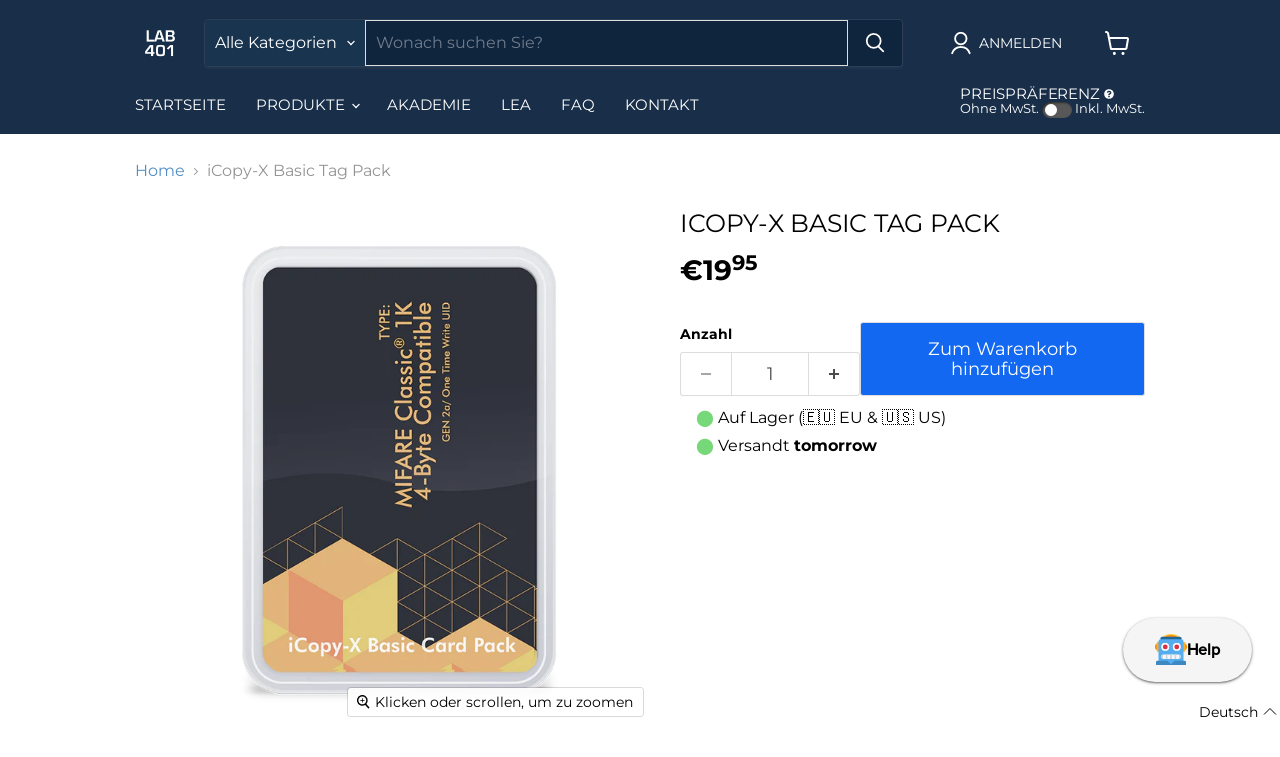

--- FILE ---
content_type: application/javascript; charset=utf-8
request_url: https://panel.lab401.com/chatbot/widget.js
body_size: 1977
content:
// Get config from current script tag data attrs
function initGenAiChatbot() {
  let genaiWidgetScript = document.currentScript;

  let API_URL = genaiWidgetScript.getAttribute("data-api-url");

  if (!API_URL) {
    const parsedUrl = new URL(genaiWidgetScript.src);
    API_URL = `${parsedUrl.protocol}//${parsedUrl.host}`;
  }

  config = {
    API_URL,
    API_KEY: genaiWidgetScript.getAttribute("data-chatbot-id"),
    AGENT_ID: genaiWidgetScript.getAttribute("data-agent-id"),
    AGENT_NAME: genaiWidgetScript.getAttribute("data-name"),
    PRIMARY_COLOR: genaiWidgetScript.getAttribute("data-primary-color"),
    SECONDARY_COLOR: genaiWidgetScript.getAttribute("data-secondary-color"),
    LOGO: genaiWidgetScript.getAttribute("data-logo"),
    STARTING_MESSAGE: genaiWidgetScript.getAttribute("data-starting-message"),
    BUTTON_BACKGROUND_COLOR: genaiWidgetScript.getAttribute(
      "data-button-background-color"
    ),
    BUTTON_TEXT_COLOR: genaiWidgetScript.getAttribute("data-button-text-color"),
    RENDER_TARGET_ID: genaiWidgetScript.getAttribute("data-render-target-id"),
    BUTTON_LOCATION: genaiWidgetScript.getAttribute("data-button-location") || "bottom-right",
    BUTTON_PADDING_X: genaiWidgetScript.getAttribute("data-button-padding-x") || "0",
    BUTTON_PADDING_Y: genaiWidgetScript.getAttribute("data-button-padding-y") || "0",
    BUTTON_TEXT: genaiWidgetScript.getAttribute("data-button-text") || "",
    BUTTON_TEXT_TRANSLATIONS: genaiWidgetScript.getAttribute("data-button-text-translations") || "",
    INITIAL_WIDTH: "70px",
    INITIAL_HEIGHT: "70px",

  };

  // Determine button text based on translations
  let buttonText = config.BUTTON_TEXT;
  if (config.BUTTON_TEXT && config.BUTTON_TEXT_TRANSLATIONS) {
    try {
      const translations = JSON.parse(config.BUTTON_TEXT_TRANSLATIONS);
      const userLang = navigator.language || navigator.userLanguage;
      const langCode = userLang.split('-')[0]; // Get primary language code (e.g., 'en' from 'en-US')
      
      if (translations[langCode]) {
        buttonText = translations[langCode];
      }
    } catch (e) {
      console.warn("Failed to parse button text translations:", e);
    }
  }

  // Add button text to config
  config.BUTTON_TEXT_DISPLAY = buttonText;

  // Inject config into iframe src
  const scriptUrl = new URL(genaiWidgetScript.src);
  const origin = scriptUrl.origin;
  const url = `${origin}/chatbot/index.html`;
  const urlWithParams = new URL(url);

  urlWithParams.searchParams.append("config", JSON.stringify(config));

  // Create iframe element
  const iframe = document.createElement("iframe");
  iframe.src = urlWithParams;
  iframe.title = "Chatbot Playground";
  iframe.style.border = "none";

  if (config.RENDER_TARGET_ID) {
    // poll for render target every second for 10 seconds
    let attempts = 0;
    const interval = setInterval(() => {
      const renderTarget = document.getElementById(config.RENDER_TARGET_ID);
      if (renderTarget) {
        iframe.style.position = "relative";
        iframe.width = "100%";
        iframe.height = "100%";
        renderTarget.appendChild(iframe);
        clearInterval(interval);
      }
      attempts++;
      if (attempts > 10) {
        clearInterval(interval);
      }
    }, 1000);
  } else {
    iframe.style.position = "fixed";
    iframe.style.zIndex = "9999";
    
    // Calculate initial width based on button text
    let initialWidth = "80px";
    let initialHeight = "80px";
    if (buttonText) {
      // Estimate width: 64px for icon + approximately 8px per character + 32px padding (16px each side) + 16px (1em) left padding for text
      const estimatedTextWidth = buttonText.length * 8;
      initialWidth = (64 + 16 + estimatedTextWidth + 32) + "px";
      initialHeight = "80px";
    }
    
    iframe.width = initialWidth;
    iframe.height = initialHeight;

    config.INITIAL_WIDTH = initialWidth;
    config.INITIAL_HEIGHT = initialHeight;

    // Apply button location positioning
    const paddingX = parseInt(config.BUTTON_PADDING_X) || 0;
    const paddingY = parseInt(config.BUTTON_PADDING_Y) || 0;

    // Reset all position properties
    iframe.style.top = "auto";
    iframe.style.bottom = "auto";
    iframe.style.left = "auto";
    iframe.style.right = "auto";

    switch (config.BUTTON_LOCATION) {
      case "bottom-left":
        iframe.style.bottom = (24 + paddingY) + "px";
        iframe.style.left = (24 + paddingX) + "px";
        break;
      case "bottom-center":
        iframe.style.bottom = (24 + paddingY) + "px";
        iframe.style.left = "50%";
        iframe.style.transform = "translateX(-50%)";
        break;
      case "bottom-right":
        iframe.style.bottom = (24 + paddingY) + "px";
        iframe.style.right = (24 + paddingX) + "px";
        break;
      case "top-left":
        iframe.style.top = (24 + paddingY) + "px";
        iframe.style.left = (24 + paddingX) + "px";
        break;
      case "top-center":
        iframe.style.top = (24 + paddingY) + "px";
        iframe.style.left = "50%";
        iframe.style.transform = "translateX(-50%)";
        break;
      case "top-right":
        iframe.style.top = (24 + paddingY) + "px";
        iframe.style.right = (24 + paddingX) + "px";
        break;
      default:
        // Default to bottom-right
        iframe.style.bottom = (24 + paddingY) + "px";
        iframe.style.right = (24 + paddingX) + "px";
    }

    document.body.appendChild(iframe);
  }

  // Handle messages from iframe
  window.addEventListener("message", (event) => {
    if (event.origin !== origin) {
      return;
    }
    if (event.data.type === "resize" && !config.RENDER_TARGET_ID) {
      if (event.data.payload.width == "70px") {
        //Default dimensions, so intercept with calculated dimensions..
        iframe.width = config.INITIAL_WIDTH;
        iframe.height = config.INITIAL_HEIGHT;
      } else {
        iframe.width = event.data.payload.width;
        iframe.height = event.data.payload.height;        
      }
      if (!event.data.payload.expanded) {
        iframe.style.maxWidth = "calc(100vw - 24px)";
        iframe.style.maxHeight = "calc(100vh - 24px)";
        
        // Reapply positioning based on button location
        const paddingX = parseInt(config.BUTTON_PADDING_X) || 0;
        const paddingY = parseInt(config.BUTTON_PADDING_Y) || 0;

        // Reset transform if not center
        if (!config.BUTTON_LOCATION.includes("center")) {
          iframe.style.transform = "none";
        }

        switch (config.BUTTON_LOCATION) {
          case "bottom-left":
            iframe.style.bottom = (24 + paddingY) + "px";
            iframe.style.left = (24 + paddingX) + "px";
            iframe.style.top = "auto";
            iframe.style.right = "auto";
            break;
          case "bottom-center":
            iframe.style.bottom = (24 + paddingY) + "px";
            iframe.style.left = "50%";
            iframe.style.transform = "translateX(-50%)";
            iframe.style.top = "auto";
            iframe.style.right = "auto";
            break;
          case "bottom-right":
            iframe.style.bottom = (24 + paddingY) + "px";
            iframe.style.right = (24 + paddingX) + "px";
            iframe.style.top = "auto";
            iframe.style.left = "auto";
            break;
          case "top-left":
            iframe.style.top = (24 + paddingY) + "px";
            iframe.style.left = (24 + paddingX) + "px";
            iframe.style.bottom = "auto";
            iframe.style.right = "auto";
            break;
          case "top-center":
            iframe.style.top = (24 + paddingY) + "px";
            iframe.style.left = "50%";
            iframe.style.transform = "translateX(-50%)";
            iframe.style.bottom = "auto";
            iframe.style.right = "auto";
            break;
          case "top-right":
            iframe.style.top = (24 + paddingY) + "px";
            iframe.style.right = (24 + paddingX) + "px";
            iframe.style.bottom = "auto";
            iframe.style.left = "auto";
            break;
          default:
            iframe.style.bottom = (24 + paddingY) + "px";
            iframe.style.right = (24 + paddingX) + "px";
            iframe.style.top = "auto";
            iframe.style.left = "auto";
        }
      } else {
        iframe.style.maxWidth = "100vw";
        iframe.style.maxHeight = "100vh";
        iframe.style.right = "0px";
        iframe.style.bottom = "0px";
        iframe.style.left = "0px";
        iframe.style.top = "0px";
        iframe.style.transform = "none";
      }
    }

    if (event.data.type === "openLink") {
      window.open(event.data.payload, "_blank");
    }
  });

  if (!config.RENDER_TARGET_ID) {
    // On click outside of the iframe, send close event
    document.addEventListener("click", (event) => {
      if (event.target !== iframe) {
        iframe.contentWindow.postMessage({ type: "close" }, "*");
      }
    });
  }
}

initGenAiChatbot();


--- FILE ---
content_type: text/javascript
request_url: https://cdn.shopify.com/extensions/019a51d8-3876-7317-919d-196313366d49/doran-back-in-stock-1762309703/assets/back-in-stock-auto-modal.fb506ec70799d65e208d.js
body_size: 818
content:
"use strict";(self.webpackChunk_ordersify_bp_sdk=self.webpackChunk_ordersify_bp_sdk||[]).push([[887],{3793:(e,t,r)=>{r.d(t,{u:()=>m});var n=r(7294),a=r(3935),o=r(6899);const l=({isShow:e,onClick:t,children:r,target:l=document.body})=>{const c=(0,n.useRef)(null);return(0,a.createPortal)(n.createElement(o.Z,{in:e,unmountOnExit:!0,appear:e,timeout:250,classNames:"dr-dimming"},n.createElement("div",{ref:c,onClick:e=>{e.target===c.current&&t&&t(e)},className:"dr-fixed dr-inset-0 dr-flex dr-flex-col dr-justify-center dr-items-center dr-z-[100001] dr-transition-colors dr-duration-250 dr-bg-transparent"},r)),l)};var c,s=r(3967),d=r.n(s);function i(){return i=Object.assign?Object.assign.bind():function(e){for(var t=1;t<arguments.length;t++){var r=arguments[t];for(var n in r)Object.prototype.hasOwnProperty.call(r,n)&&(e[n]=r[n])}return e},i.apply(this,arguments)}const u=function(e){return n.createElement("svg",i({viewBox:"0 0 16 16"},e),c||(c=n.createElement("path",{fill:"currentColor",d:"M14.7 1.3c-.4-.4-1-.4-1.4 0L8 6.6 2.7 1.3c-.4-.4-1-.4-1.4 0s-.4 1 0 1.4L6.6 8l-5.3 5.3c-.4.4-.4 1 0 1.4.2.2.4.3.7.3s.5-.1.7-.3L8 9.4l5.3 5.3c.2.2.5.3.7.3s.5-.1.7-.3c.4-.4.4-1 0-1.4L9.4 8l5.3-5.3c.4-.4.4-1 0-1.4"})))},m=({open:e,onClose:t,children:r,borderRadius:a,target:c=document.body,className:s,backgroundColor:i="#ffffff"})=>n.createElement(l,{isShow:e,onClick:t,target:c},n.createElement("div",{className:"dr-relative dr-w-full dr-back-in-stock-modal dr-max-h-[90%]",style:{backgroundColor:i,borderRadius:a}},n.createElement(o.Z,{in:e,timeout:300,unmountOnExit:!0,classNames:"dr-modal"},n.createElement("div",{className:d()("dr-overflow-x-hidden dr-overflow-y-auto dr-no-scrollbar dr-h-full",s)},r)),n.createElement("button",{onClick:t,type:"button",className:"dr-w-5 dr-h-5 dr-p-0 dr-appearance-none dr-outline-0 dr-cursor-pointer dr-bg-transparent dr-border-0 dr-absolute dr-top-4 dr-right-4 dr-flex dr-items-center dr-justify-center"},n.createElement(u,{className:"dr-h-6 dr-w-6"}))))},6157:(e,t,r)=>{r.d(t,{d:()=>a});var n=r(7294);const a=(e=!1)=>{const[t,r]=(0,n.useState)(e),a=(0,n.useCallback)((()=>r(!0)),[]);return[t,(0,n.useCallback)((()=>r(!1)),[]),a]}},502:(e,t,r)=>{r.r(t),r.d(t,{BackInStockAutoModal:()=>i,I18nBackInStockAutoModal:()=>u});var n=r(7294),a=r(1072),o=r(4050),l=r(6157),c=r(4928),s=r(3793);const d=(0,n.lazy)((()=>Promise.all([r.e(401),r.e(717)]).then(r.bind(r,3717)).then((e=>({default:e.BackInStockForm}))))),i=({config:e,product:t,selectedVariantId:r})=>{const[a,o]=(0,l.d)(t.variants.filter((t=>(0,c.x)(t,0,e.isPreOrder))).length===t.variants.length);return n.createElement(n.Fragment,null,e.customCss&&n.createElement("style",null,e.customCss),n.createElement(s.u,{backgroundColor:e.formBackgroundColor,borderRadius:e.formBorderRadius,open:a,onClose:o,className:"dr-overflow-x-hidden dr-overflow-y-auto dr-no-scrollbar"},n.createElement(n.Suspense,{fallback:null},n.createElement(d,{config:e,product:t,autoFocus:!0,selectedVariantId:r}))))},u=e=>n.createElement(a.a3,{i18n:(0,o.g)()},n.createElement(i,{...e}))},4928:(e,t,r)=>{r.d(t,{J:()=>a,x:()=>n});const n=(e,t,r=!1)=>r?!!e.management&&"number"==typeof e.quantity&&e.quantity<=t:!!e.management&&"deny"===e.policy&&"number"==typeof e.quantity&&e.quantity<=t,a=(e,t)=>"continue"==e.policy&&"number"==typeof e.quantity&&e.quantity<=t},4050:(e,t,r)=>{r.d(t,{g:()=>l});var n=r(6609),a=r(3608),o=r(9761);const l=()=>{const e=window.$bpDoranInit.backInStockConfig.translations;let t={en:{translation:a}};return e.length>0&&(t=e.reduce(((e,t)=>(e[t.language]={translation:(0,o.Y)(t.item)},e)),{})),n.ZP.createInstance({lng:(0,o.J)(window.$bpDoranInit?.language)||e?.[0]?.language||"en",fallbackLng:e?.[0]?.language||"en",react:{useSuspense:!0},interpolation:{escapeValue:!1},resources:t},(e=>{if(e)return console.log(e)}))}}}]);

--- FILE ---
content_type: text/javascript; charset=utf-8
request_url: https://lab401.com/de-es/products/icopy-x-basic-tag-pack.js
body_size: 894
content:
{"id":7009318305992,"title":"iCopy-X Basic Tag Pack","handle":"icopy-x-basic-tag-pack","description":"\u003cp\u003eOffizielles iCopy-X Basic Tag Pack.\u003c\/p\u003e\n\u003cp\u003ePackung enthält:\u003c\/p\u003e\n\u003cp\u003e- MIFARE 1K 4-Byte\u003cbr\u003e \u003cem\u003e◦ 4x Magic Cards (\"Gen1\")\u003c\/em\u003e\u003cbr\u003e\u003cem\u003e ◦ 4x Direct Write Cards (\"Gen2\")\u003c\/em\u003e\u003cbr\u003e\u003cem\u003e ◦ 4x One-Time-Write Cards (\"Gen2a\")\u003c\/em\u003e\u003c\/p\u003e\n\u003cp\u003e-\u003cb\u003eNiederfrequenz\u003c\/b\u003e\u003cbr\u003e ◦ 4x T5577-Karten\u003c\/p\u003e\n\u003cp\u003eDie Karten werden \u003cspan style=\"text-decoration: underline;\" data-mce-style=\"text-decoration: underline;\"\u003eunbedruckt \/ weiß\u003c\/span\u003e geliefert \u003cspan style=\"text-decoration: underline;\" data-mce-style=\"text-decoration: underline;\"\u003e.\u003c\/span\u003e\u003c\/p\u003e","published_at":"2022-06-20T15:00:14+02:00","created_at":"2021-08-18T17:09:11+02:00","vendor":"ICopyX","type":"","tags":["EU Warehouse","icopy-x","tag","Tag Packs","US Warehouse"],"price":1995,"price_min":1995,"price_max":1995,"available":true,"price_varies":false,"compare_at_price":null,"compare_at_price_min":0,"compare_at_price_max":0,"compare_at_price_varies":false,"variants":[{"id":40765821812936,"title":"Default Title","option1":"Default Title","option2":null,"option3":null,"sku":"ICPYX-TAG-PACK-BASIC","requires_shipping":true,"taxable":true,"featured_image":null,"available":true,"name":"iCopy-X Basic Tag Pack","public_title":null,"options":["Default Title"],"price":1995,"weight":510,"compare_at_price":null,"inventory_management":"shopify","barcode":"0765105238580","quantity_rule":{"min":1,"max":null,"increment":1},"quantity_price_breaks":[],"requires_selling_plan":false,"selling_plan_allocations":[]}],"images":["\/\/cdn.shopify.com\/s\/files\/1\/2175\/8571\/products\/iCopy-X-Card-Pack-Basic.png?v=1658240265"],"featured_image":"\/\/cdn.shopify.com\/s\/files\/1\/2175\/8571\/products\/iCopy-X-Card-Pack-Basic.png?v=1658240265","options":[{"name":"Title","position":1,"values":["Default Title"]}],"url":"\/de-es\/products\/icopy-x-basic-tag-pack","media":[{"alt":null,"id":30558597546214,"position":1,"preview_image":{"aspect_ratio":1.0,"height":875,"width":875,"src":"https:\/\/cdn.shopify.com\/s\/files\/1\/2175\/8571\/products\/iCopy-X-Card-Pack-Basic.png?v=1658240265"},"aspect_ratio":1.0,"height":875,"media_type":"image","src":"https:\/\/cdn.shopify.com\/s\/files\/1\/2175\/8571\/products\/iCopy-X-Card-Pack-Basic.png?v=1658240265","width":875}],"requires_selling_plan":false,"selling_plan_groups":[]}